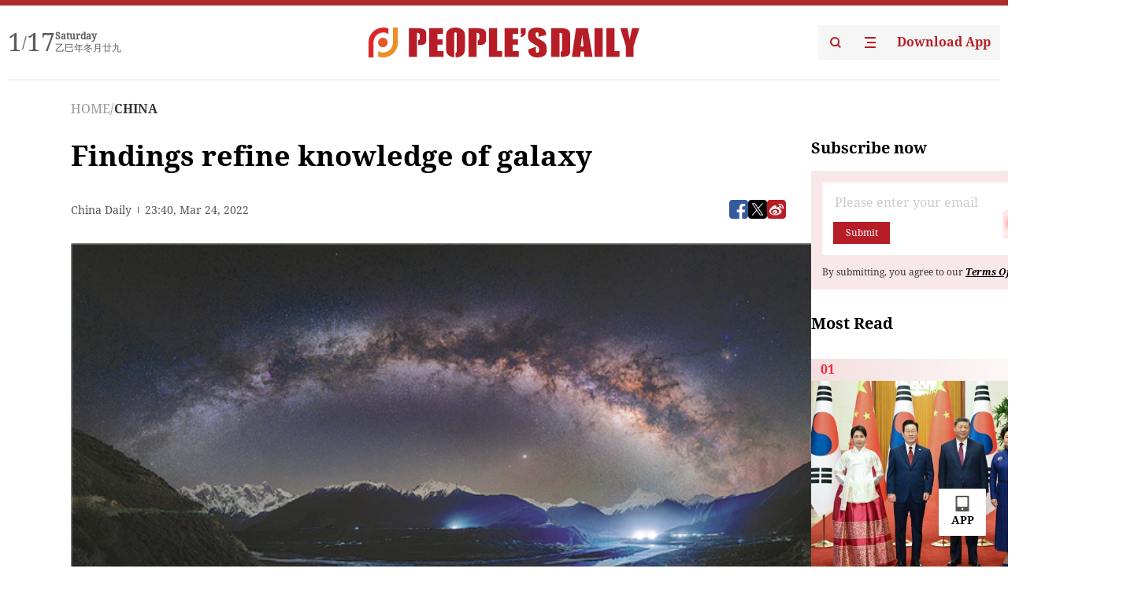

--- FILE ---
content_type: text/html;charset=UTF-8
request_url: https://peoplesdaily.pdnews.cn/china/er/30001298056
body_size: 20611
content:
<!doctype html><html lang="en"><head><meta charset="UTF-8"/><meta name="viewport" content="initial-scale=1,maximum-scale=1,minimum-scale=1,user-scalable=no"/><title>Findings refine knowledge of galaxy</title><style></style><meta name="title" content="Findings refine knowledge of galaxy"><meta name="keywords" content="CHINA,People's Daily"><meta name="description" content="The Milky Way arches across the night sky above the Yarlung Zangbo Grand Canyon in the Tibet autonomous region. [Photo provided to China Daily]    A Chinese astronomer has helped uncover the exuberant "teenage years" of the Milky Way when it merged with a satellite galaxy, consumed plenty of hydroge"><meta property="title" content="Findings refine knowledge of galaxy"><meta property="image" content="https://cdnpdcontent.aikan.pdnews.cn/20220325/59810a71b3d8420ea79fc9c079e78d0a.jpeg"><meta itemprop="image" content="https://cdnpdcontent.aikan.pdnews.cn/20220325/59810a71b3d8420ea79fc9c079e78d0a.jpeg"><meta property="description" content="The Milky Way arches across the night sky above the Yarlung Zangbo Grand Canyon in the Tibet autonomous region. [Photo provided to China Daily]    A Chinese astronomer has helped uncover the exuberant "teenage years" of the Milky Way when it merged with a satellite galaxy, consumed plenty of hydroge"><meta property="fb:app_id" content="216960335533526"><meta property="og:title" content="Findings refine knowledge of galaxy"><meta property="og:description" content="The Milky Way arches across the night sky above the Yarlung Zangbo Grand Canyon in the Tibet autonomous region. [Photo provided to China Daily]    A Chinese astronomer has helped uncover the exuberant "teenage years" of the Milky Way when it merged with a satellite galaxy, consumed plenty of hydroge"><meta property="og:url" content="https://peoplesdaily.pdnews.cn/china/er/30001298056"><meta property="og:image" content="https://cdnpdcontent.aikan.pdnews.cn/20220325/59810a71b3d8420ea79fc9c079e78d0a.jpeg?x-oss-process=image/resize,l_850/auto-orient,1/quality,q_95/format,jpg"><meta property="og:image:alt" content="The Milky Way arches across the night sky above the Yarlung Zangbo Grand Canyon in the Tibet autonomous region. [Photo provided to China Daily]    A Chinese astronomer has helped uncover the exuberant "teenage years" of the Milky Way when it merged with a satellite galaxy, consumed plenty of hydroge"><meta property="og:image_wechat" content="https://cdnpdcontent.aikan.pdnews.cn/20220325/59810a71b3d8420ea79fc9c079e78d0a.jpeg?x-oss-process=image/resize,l_850/auto-orient,1/quality,q_95/format,jpg"><meta name="twitter:title" content="Findings refine knowledge of galaxy"><meta property="twitter:title" content="Findings refine knowledge of galaxy"><meta name="twitter:image" content="https://cdnpdcontent.aikan.pdnews.cn/20220325/59810a71b3d8420ea79fc9c079e78d0a.jpeg?x-oss-process=image/resize,l_850/auto-orient,1/quality,q_95/format,jpg"><meta property="twitter:image" content="https://cdnpdcontent.aikan.pdnews.cn/20220325/59810a71b3d8420ea79fc9c079e78d0a.jpeg?x-oss-process=image/resize,l_850/auto-orient,1/quality,q_95/format,jpg"><meta name="twitter:image:src" content="https://cdnpdcontent.aikan.pdnews.cn/20220325/59810a71b3d8420ea79fc9c079e78d0a.jpeg?x-oss-process=image/resize,l_850/auto-orient,1/quality,q_95/format,jpg"><meta property="twitter:image:src" content="https://cdnpdcontent.aikan.pdnews.cn/20220325/59810a71b3d8420ea79fc9c079e78d0a.jpeg?x-oss-process=image/resize,l_850/auto-orient,1/quality,q_95/format,jpg"><meta name="twitter:description" content="The Milky Way arches across the night sky above the Yarlung Zangbo Grand Canyon in the Tibet autonomous region. [Photo provided to China Daily]    A Chinese astronomer has helped uncover the exuberant "teenage years" of the Milky Way when it merged with a satellite galaxy, consumed plenty of hydroge"><meta property="twitter:description" content="The Milky Way arches across the night sky above the Yarlung Zangbo Grand Canyon in the Tibet autonomous region. [Photo provided to China Daily]    A Chinese astronomer has helped uncover the exuberant "teenage years" of the Milky Way when it merged with a satellite galaxy, consumed plenty of hydroge"><meta name="twitter:site" content="@PeoplesDailyapp"><meta property="twitter:site" content="@PeoplesDailyapp"><meta property="al:title" content="Findings refine knowledge of galaxy"><meta property="al:image" content="https://cdnpdcontent.aikan.pdnews.cn/20220325/59810a71b3d8420ea79fc9c079e78d0a.jpeg?x-oss-process=image/resize,l_850/auto-orient,1/quality,q_95/format,jpg"><meta property="al:description" content="The Milky Way arches across the night sky above the Yarlung Zangbo Grand Canyon in the Tibet autonomous region. [Photo provided to China Daily]    A Chinese astronomer has helped uncover the exuberant "teenage years" of the Milky Way when it merged with a satellite galaxy, consumed plenty of hydroge"><meta property="og:type" content="article"><meta property="og:rich_attachment" content="true"><meta name="twitter:card" content="summary_large_image"><meta property="twitter:card" content="summary_large_image"><meta name="twitter:creator" content="@PeoplesDailyapp"><meta property="twitter:creator" content="@PeoplesDailyapp"><meta property="al:type" content="article"><meta name="format-detection" content="telephone=no, email=no"/><meta name="apple-touch-fullscreen" content="YES"/><meta name="apple-mobile-web-app-capable" content="yes"/><meta name="apple-mobile-web-app-status-bar-style" content="black"/><link rel="icon" href="https://cdnpdfront.aikan.pdnews.cn/rmrb/es/rmrb-web-details-main/1.0.18/resource/image/faviconV2.png" type="image/x-icon"/><link rel="stylesheet" href="https://cdnpdfront.aikan.pdnews.cn/rmrb/es/rmrb-web-details-main/1.0.18/resource/css/plugin/normalize.css"><link rel="stylesheet" href="https://cdnpdfront.aikan.pdnews.cn/rmrb/es/rmrb-web-details-main/1.0.18/resource/css/plugin/swiper-bundle.min.css"><link rel="stylesheet" href="https://cdnpdfront.aikan.pdnews.cn/rmrb/es/rmrb-web-details-main/1.0.18/resource/css/plugin/aliPlayer.min.css"><link rel="stylesheet" href="https://cdnpdfront.aikan.pdnews.cn/rmrb/es/rmrb-web-details-main/1.0.18/resource/font/style.css"><link rel="stylesheet" href="https://cdnpdfront.aikan.pdnews.cn/rmrb/es/rmrb-web-details-main/1.0.18/resource/css/desktop/common.css"><link rel="stylesheet" href="https://cdnpdfront.aikan.pdnews.cn/rmrb/es/rmrb-web-details-main/1.0.18/resource/css/desktop/article.css"><link rel="stylesheet" href="https://cdnpdfront.aikan.pdnews.cn/rmrb/es/rmrb-web-details-main/1.0.18/resource/css/desktop/player.css"><script src="https://cdnpdfront.aikan.pdnews.cn/rmrb/es/rmrb-web-details-main/1.0.18/resource/js/share.min.js"></script><script type="module" crossorigin src="https://cdnpdfront.aikan.pdnews.cn/rmrb/es/rmrb-web-details-main/1.0.18/static/articleDesktop.2df49395.js"></script><link rel="modulepreload" href="https://cdnpdfront.aikan.pdnews.cn/rmrb/es/rmrb-web-details-main/1.0.18/static/__uno.811139bf.js"><link rel="modulepreload" href="https://cdnpdfront.aikan.pdnews.cn/rmrb/es/rmrb-web-details-main/1.0.18/static/light.beee88b5.js"><link rel="modulepreload" href="https://cdnpdfront.aikan.pdnews.cn/rmrb/es/rmrb-web-details-main/1.0.18/static/use-rtl.6a0d34a7.js"><link rel="modulepreload" href="https://cdnpdfront.aikan.pdnews.cn/rmrb/es/rmrb-web-details-main/1.0.18/static/FooterShare.d4d5bc0c.js"><link rel="modulepreload" href="https://cdnpdfront.aikan.pdnews.cn/rmrb/es/rmrb-web-details-main/1.0.18/static/index.6a84ec4d.js"><link rel="modulepreload" href="https://cdnpdfront.aikan.pdnews.cn/rmrb/es/rmrb-web-details-main/1.0.18/static/index.42c2b8bc.js"><link rel="modulepreload" href="https://cdnpdfront.aikan.pdnews.cn/rmrb/es/rmrb-web-details-main/1.0.18/static/email.b80d3b72.js"><link rel="modulepreload" href="https://cdnpdfront.aikan.pdnews.cn/rmrb/es/rmrb-web-details-main/1.0.18/static/Close.2922face.js"><link rel="modulepreload" href="https://cdnpdfront.aikan.pdnews.cn/rmrb/es/rmrb-web-details-main/1.0.18/static/index.3b214772.js"><link rel="modulepreload" href="https://cdnpdfront.aikan.pdnews.cn/rmrb/es/rmrb-web-details-main/1.0.18/static/vote.9191c2c4.js"><link rel="stylesheet" href="https://cdnpdfront.aikan.pdnews.cn/rmrb/es/rmrb-web-details-main/1.0.18/static/__uno.1f68b8f3.css"><link rel="stylesheet" href="https://cdnpdfront.aikan.pdnews.cn/rmrb/es/rmrb-web-details-main/1.0.18/static/FooterShare.536f3f2b.css"><link rel="stylesheet" href="https://cdnpdfront.aikan.pdnews.cn/rmrb/es/rmrb-web-details-main/1.0.18/static/index.262060e6.css"><link rel="stylesheet" href="https://cdnpdfront.aikan.pdnews.cn/rmrb/es/rmrb-web-details-main/1.0.18/static/index.36bdada6.css"><link rel="stylesheet" href="https://cdnpdfront.aikan.pdnews.cn/rmrb/es/rmrb-web-details-main/1.0.18/static/index.0044e19b.css"><link rel="stylesheet" href="https://cdnpdfront.aikan.pdnews.cn/rmrb/es/rmrb-web-details-main/1.0.18/static/articleDesktop.992161ba.css"><link rel="stylesheet" href="https://cdnpdfront.aikan.pdnews.cn/rmrb/es/rmrb-web-details-main/1.0.18/static/global.e64d111d.css"></head><body data-id="30001298056" data-channelid="1027" data-objecttype="8" data-topicid="" data-type="channel" id="body" class=""><div id="app"></div><header id="header"><div class="header"><div class="header-container c-container"><div class="header-main"><div id="globalHeader" class="time"></div><a href="https://peoplesdaily.pdnews.cn" class="logo"><span style="display:none">People's Daily</span> <img src="https://cdnpdfront.aikan.pdnews.cn/rmrb/es/rmrb-web-details-main/1.0.18/resource/image/header/logo.svg" alt="People's Daily English language App - Homepage - Breaking News, China News, World News and Video"></a><div class="right-content"><a class="header-search" target="_blank" href="https://peoplesdaily.pdnews.cn/searchDetails"><span style="display:none">People's Daily Search Details</span> <img src="https://cdnpdfront.aikan.pdnews.cn/rmrb/es/rmrb-web-details-main/1.0.18/resource/image/header/headerSearch.svg" alt="People's Daily English language App - Homepage - Breaking News, China News, World News and Video"> </a><span class="header-channel"><div id="headerChannel"></div><img class="header-channel-icon" src="https://cdnpdfront.aikan.pdnews.cn/rmrb/es/rmrb-web-details-main/1.0.18/resource/image/channel.svg" alt="People's Daily English language App - Homepage - Breaking News, China News, World News and Video"> </span><a class="header-download droidSerif-bold" target="_blank" href="https://peoplesdaily.pdnews.cn/publicity">Download App</a></div></div></div></div></header><main class="content-main" data-author-name="" data-author-id=""><div class="c-container"><div class="breadcrumb"><a href="https://peoplesdaily.pdnews.cn" class="droidSerif">HOME</a> <span class="droidSerif">/</span><div class="beloneName droidSerif-bold">CHINA</div></div><div class="c-content"><div class="left"><div class="c-title droidSerif-bold" id="newsTitle">Findings refine knowledge of galaxy</div><div class="c-details-share"><div class="c-details"><div class="c-details-extra droidSerif"><div class="form">China Daily</div><div class="c-publish-time none">1648165200000</div></div></div><div id="globalShare"></div></div><div class="skeleton-loading"><div class="ant-skeleton ant-skeleton-active"><div class="ant-skeleton-content"><ul class="ant-skeleton-paragraph"><li style="width:38%"></li><li style="width:100%"></li><li style="width:100%"></li><li style="width:87.5%"></li></ul><h3 class="ant-skeleton-title" style="width:100%;height:427.5px"></h3></div></div></div><div class="c-news-content none" id="newContent"><p><img src="https://cdnpdcontent.aikan.pdnews.cn/20220325/59810a71b3d8420ea79fc9c079e78d0a.jpeg" id="img-623cff40a310fd2bec7e1d4e"> </p>
<p class="rmrb-caption-img ue_t">The Milky Way arches across the night sky above the Yarlung Zangbo Grand Canyon in the Tibet autonomous region. (Photo: VCG) </p>
<p>A Chinese astronomer has helped uncover the exuberant "teenage years" of the Milky Way when it merged with a satellite galaxy, consumed plenty of hydrogen gas and formed many stars, according to a study published in the journal Nature on Thursday.<br></p>
<p>Xiang Maosheng and Hans-Walter Rix, two astronomers working at the Max Planck Institute for Astronomy in Germany, made the discoveries using data from the Large Sky Area Multi-Object Fiber Spectroscopic Telescope in Hebei province and the European Space Agency's Gaia Telescope.</p>
<p>They examined the ages, chemical compositions and orbits of nearly 250,000 stars in our galaxy, and used them like a "stellar clock" to piece together the most precise estimate of the Milky Way's evolution to date.</p>
<p>The findings have refined our understanding of the Milky Way's evolution, suggesting that parts of it were taking shape much earlier than previously thought. They also suggest the Milky Way may have collided and merged with a satellite galaxy called Gaia-Sausage-Enceladus about 11 billion years ago.</p>
<p>From about 13 to 8 billion years ago, the Milky Way was essentially in its adolescent phase, characterized by creating a massive number of stars. Its productivity peaked around 11.2 billion years ago, the study said.</p>
<p>The high formation of stars might be due to the two merging galaxies colliding and mixing huge amounts of interstellar material and gases together, leading to favorable conditions for new stars to be born.</p>
<p>Broadly speaking, our home galaxy's structure is made of two components: the halo and the disk. Traditional theory held that the halo, the spherical region surrounding the disk, is the oldest component of the galaxy.</p>
<p>However, the study found that the thicker region of the disk of stars that make up the core of our galaxy, also known as the "thick disk", began forming around 13 billion years ago, 800 million years after the Big Bang.</p>
<p>This meant parts of our Milky Way galaxy were forming 2 billion years earlier than the assembly of the halo, during the period known as the cosmic Dark Ages about 370,000 to 1 billion years after the Big Bang.</p>
<p>From the subsequent 8 billion years to the present, our galaxy entered its long and relatively "tamed" adulthood as the thick disk had exhausted much of its initial supply of hydrogen gas, the material needed to sustain nuclear fusion at a star's core.</p>
<p>Rix told Nature that their methodology is comparable to studying the evolution of a metropolis by finding out who lived where, when houses were built, and how and when people moved around.</p>
<p>Xiang, who was a postdoctoral fellow at the National Astronomical Observatories of the Chinese Academy of Sciences, said stars are like fossils, which help scientists probe the galaxy's past.</p>
<p>Given how the study only sampled a tiny fraction of the estimated 100 to 400 billion stars in the Milky Way, Xiang said he hopes to examine a much greater number of stars across considerably larger distances in the future to get a more precise chronology of our galaxy.</p></div><div id="vote"></div></div><div class="right" id="mostRead"></div></div><div class="c-recommend" id="recommend"></div></div></main><div id="news-article-audio"></div><div id="hidden"></div><div id="hiddenElement"></div><footer id="globalFooter" data-audio-title="" data-audio-src="" data-audio-img=""><div class="footer-main c-container"><div class="footer-container"><div class="footer-left"><div class="footer-download"><div class="footer-title droidSerif-bold">Download App</div><div class="footer-download-top"><a target="_blank" href="https://apps.apple.com/app/peoples-daily-%E4%BA%BA%E6%B0%91%E6%97%A5%E6%8A%A5%E8%8B%B1%E6%96%87%E5%AE%A2%E6%88%B7%E7%AB%AF/id1294031865" class="droidSerif-bold"><img src="https://cdnpdfront.aikan.pdnews.cn/rmrb/es/rmrb-web-details-main/1.0.18/resource/image/footer/apple.svg" alt="People's Daily English language App - Homepage - Breaking News, China News, World News and Video"> </a><a target="_blank" href="https://sj.qq.com/appdetail/com.peopleapp.en" class="droidSerif-bold"><img src="https://cdnpdfront.aikan.pdnews.cn/rmrb/es/rmrb-web-details-main/1.0.18/resource/image/footer/android.svg" alt="People's Daily English language App - Homepage - Breaking News, China News, World News and Video"></a></div><a target="_blank" href="https://play.google.com/store/apps/details?id=com.peopleapp.en" class="download-app droidSerif-bold"><img src="https://cdnpdfront.aikan.pdnews.cn/rmrb/es/rmrb-web-details-main/1.0.18/resource/image/footer/google.svg" alt="People's Daily English language App - Homepage - Breaking News, China News, World News and Video"> <span>Google Play</span></a></div></div><div class="footer-right"><div class="footer-sitemap"><div class="footer-title droidSerif-bold">Sitemap</div><div id="footerSitemap" class="sitemap-list"></div></div><div class="footer-share" id="footerShare"></div></div></div><div class="footer-bottom"><div class="left"><div class="left-top"><a class="droidSerif" target="_blank" href="https://www.beian.gov.cn/portal/registerSystemInfo?recordcode=11010502048728" title="People's Daily English language App"><img src="https://cdnpdfront.aikan.pdnews.cn/rmrb/es/rmrb-web-details-main/1.0.18/resource/image/footer/emblem.png" alt="People's Daily English language App - Homepage - Breaking News, China News, World News and Video"> <span>京公网安备 11010502048728号 Copyright 2023 People's Daily </span></a><a class="droidSerif" target="_blank" href="https://beian.miit.gov.cn/#/Integrated/recordQuery" title="People's Daily English language App">ICP Registration Number: 16066560</a></div><a class="droidSerif" title="People's Daily English language App">Disinformation report:rmrbywapp@126.com</a></div><div class="right"><a class="privacyPolicy" href="https://peoplesdaily.pdnews.cn/privacyPolicy" target="_blank" title="People's Daily English language App">Privacy policy</a> <i class="line"></i> <a class="aboutUs" href="https://peoplesdaily.pdnews.cn/aboutUs" target="_blank" title="People's Daily English language App">Terms of Service</a> <i class="line"></i> <a class="aboutPeopleDaily" href="https://peoplesdaily.pdnews.cn/aboutPeopleDaily" target="_blank" title="People's Daily English language App">About People's Daily</a> <i class="line"></i> <a class="peoplesDaily" href="" target="_blank" title="People's Daily English language App">PEOPLE'S DAILY</a></div></div></div></footer><script src="https://wkbrs1.tingyun.com/js/cIHjmnMVaiY.js"></script><script src="https://cdnpdfront.aikan.pdnews.cn/rmrb/es/rmrb-web-details-main/1.0.18/resource/js/sensorsdata.min.js"></script><script src="https://cdnpdfront.aikan.pdnews.cn/rmrb/es/rmrb-web-details-main/1.0.18/resource/js/aliPlayer.min.js"></script><script src="https://cdnpdfront.aikan.pdnews.cn/rmrb/es/rmrb-web-details-main/1.0.18/resource/js/swiper-bundle.min.js"></script><script src="https://cdnpdfront.aikan.pdnews.cn/rmrb/es/rmrb-web-details-main/1.0.18/resource/js/echart.min.js"></script><script src="https://cdnpdfront.aikan.pdnews.cn/rmrb/es/rmrb-web-details-main/1.0.18/resource/js/ecStat.min.js"></script><script>!(function (c,b,d,a) {c[a] ||(c[a] ={})
c[a].config ={pid:'bayc9l9j1x@7e5f11667efff4b',appType:'web',imgUrl:'https://arms-retcode.aliyuncs.com/r.png?',sendResource:true,enableLinkTrace:true,behavior:true
}
with (b) with (body) with (insertBefore(createElement('script'),firstChild)) setAttribute('crossorigin','',src =d
)
})(window,document,'https://retcode.alicdn.com/retcode/bl.js','__bl')</script><script>var echartOptions = undefined;var shareInfo = {"fullUrl":"https://cdnpdcontent.aikan.pdnews.cn/20220325/59810a71b3d8420ea79fc9c079e78d0a.jpeg","shareSwitch":1,"shareTitle":"Findings refine knowledge of galaxy","shareDescription":"The Milky Way arches across the night sky above the Yarlung Zangbo Grand Canyon in the Tibet autonomous region. [Photo provided to China Daily]    A Chinese astronomer has helped uncover the exuberant \"teenage years\" of the Milky Way when it merged with a satellite galaxy, consumed plenty of hydroge"};var contentDetailsJson = {"channelRels":[{"sortValue":1,"channelAlias":"china","channelLevel":2,"channelName":"CHINA","channelId":1027}],"description":"The Milky Way arches across the night sky above the Yarlung Zangbo Grand Canyon in the Tibet autonomous region. [Photo provided to China Daily]    A Chinese astronomer has helped uncover the exuberant \"teenage years\" of the Milky Way when it merged with a satellite galaxy, consumed plenty of hydroge"};</script></body></html>